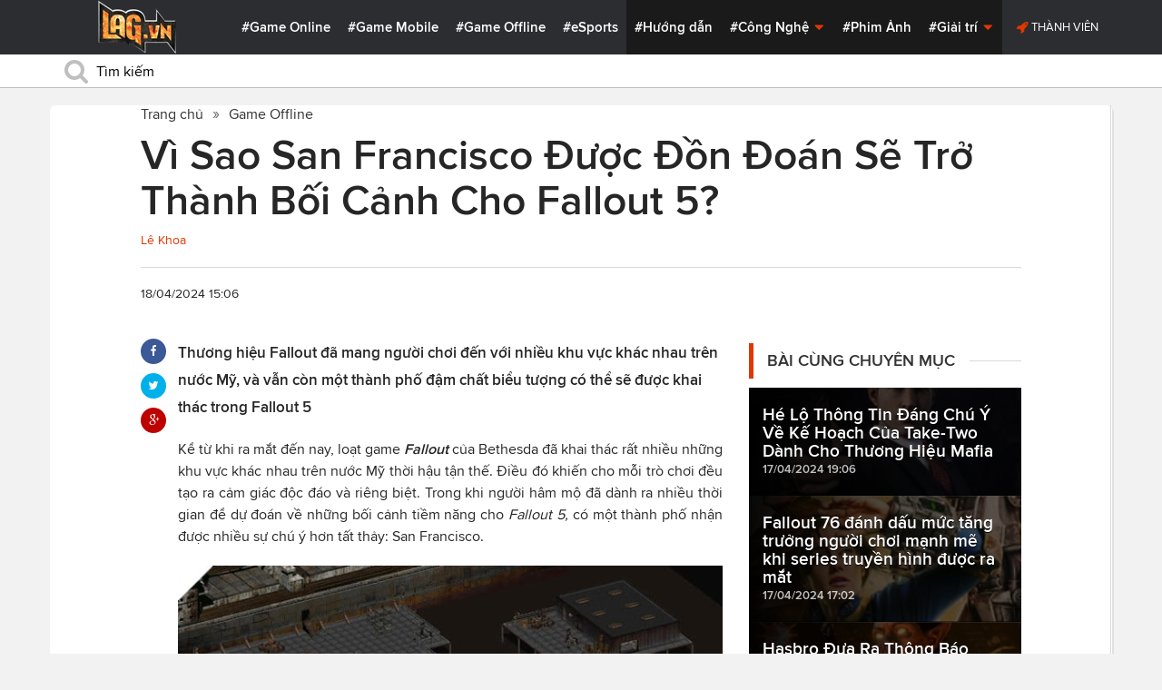

--- FILE ---
content_type: text/html; charset=utf-8
request_url: https://lag.vn/tin/game-offline/vi-sao-san-francisco-duoc-don-doan-se-tro-thanh-boi-canh-cho-fallout-5-.html
body_size: 21100
content:

<!DOCTYPE html>
<html xmlns="//www.w3.org/1999/xhtml" xml:lang="vi-vn" lang="vi-vn"  xmlns:og="//ogp.me/ns#" itemscope="itemscope" itemtype="//schema.org/WebPage">
<head><title>
	Vì Sao San Francisco Được Đồn Đoán Sẽ Trở Thành Bối Cảnh Cho Fallout 5?
</title><meta id="ctl00_MetaKeywords" name="keywords" content="Fallout, Fallout 5, game fallout, bethesda, game offline, game nhập vai" /><meta id="ctl00_MetaKeywords2" name="news_keywords" content="Fallout, Fallout 5, game fallout, bethesda, game offline, game nhập vai" /><meta id="ctl00_MetaDescription" name="description" content="Thương hiệu Fallout đã mang người chơi đến với nhiều khu vực khác nhau trên nước Mỹ, và vẫn còn một thành phố đậm chất biểu tượng có thể sẽ được khai thác trong Fallout 5" /><meta charset="utf-8" /><meta http-equiv="X-UA-Compatible" content="IE=edge,chrome=1" /><meta http-equiv="content-type" content="text/html; charset=UTF-8" /><meta name="application-name" content="LAG.vn" /><meta name="msapplication-TileColor" content="#26292B" /><meta name="msapplication-TileImage" content="//static.lag.vn/bundles/gamespotsite/images/win8pin.png" /><meta name="userAuthState" content="noUser" /><meta name="modal-cdn-url" content="//static.lag.vn/js/modals.json?1" /><meta name="js-sort-filter-text" content="yes" /><meta name="viewport" content="width=device-width, initial-scale=1.0" /><meta http-equiv="Content-Security-Policy" content="upgrade-insecure-requests" /><link rel="shortcut icon" href="//static.lag.vn/images/favicon/favicon3.ico" /><link rel="apple-touch-icon" sizes="57x57" href="//static.lag.vn/images/favicon/apple-icon-57x57.png?3" /><link rel="apple-touch-icon" sizes="60x60" href="//static.lag.vn/images/favicon/apple-icon-60x60.png?3" /><link rel="apple-touch-icon" sizes="72x72" href="//static.lag.vn/images/favicon/apple-icon-72x72.png?3" /><link rel="apple-touch-icon" sizes="76x76" href="//static.lag.vn/images/favicon/apple-icon-76x76.png?3" /><link rel="apple-touch-icon" sizes="114x114" href="//static.lag.vn/images/favicon/apple-icon-114x114.png?3" /><link rel="apple-touch-icon" sizes="120x120" href="//static.lag.vn/images/favicon/apple-icon-120x120.png?3" /><link rel="apple-touch-icon" sizes="144x144" href="//static.lag.vn/images/favicon/apple-icon-144x144.png?3" /><link rel="apple-touch-icon" sizes="152x152" href="//static.lag.vn/images/favicon/apple-icon-152x152.png?3" /><link rel="apple-touch-icon" sizes="180x180" href="//static.lag.vn/images/favicon/apple-icon-180x180.png?3" /><link rel="icon" type="image/png" sizes="192x192" href="//static.lag.vn/images/favicon/android-icon-192x192.png?3" /><link rel="icon" type="image/png" sizes="32x32" href="//static.lag.vn/images/favicon/favicon-32x32.png?3" /><link rel="icon" type="image/png" sizes="96x96" href="//static.lag.vn/images/favicon/favicon-96x96.png?3" /><link rel="icon" type="image/png" sizes="16x16" href="//static.lag.vn/images/favicon/favicon-16x16.png?3" /><link rel="manifest" href="//static.lag.vn/images/favicon/manifest.json?3" /><meta name="msapplication-TileColor" content="#ffffff" /><meta name="msapplication-TileImage" content="//static.lag.vn/images/favicon/ms-icon-144x144.png?3" /><meta name="theme-color" content="#ffffff" /><link href="//static.lag.vn/css/main.min.css?1.1.4" rel="stylesheet" />

    
    <!--link href="//static.lag.vn/css/gamespot.min.css" rel="stylesheet" /-->
    
    <noscript>
        <!--[if !IE]>--><link rel="stylesheet" href="//static.lag.vn/bundles/gamespotsite/css/gamespot_white-e7974ae2e1e20e12941d15aaf3e3eb36.css?3.6.2" /><!--<![endif]--><!--[if IE]><link rel="stylesheet" href="//static.lag.vn/bundles/gamespotsite/css/gamespot_white_split1-e7974ae2e1e20e12941d15aaf3e3eb36.css?3.2" /><link rel="stylesheet" href="//static.lag.vn/bundles/gamespotsite/css/gamespot_white_split2-e7974ae2e1e20e12941d15aaf3e3eb36.css?3.3" /><![endif]-->
    </noscript>
<script type="42b68094a019da346ed1c78e-text/javascript">
   var arfAsync = arfAsync || [];
</script>
<script id="arf-core-js" onerror="window.arferrorload=true;" src="//ght.kernh41.com/tf/commons.min.js" async type="42b68094a019da346ed1c78e-text/javascript"></script> 
<script type="42b68094a019da346ed1c78e-text/javascript">
function LoadInpage() {
    var inpageLoaded = document.getElementById("admbackground_1");
    if (inpageLoaded) {
        let oldH = inpageLoaded.style.height;
        let inpage = document.getElementById("admbackground");
        inpage.style.setProperty('height', oldH , 'important');
    }
}

//detect mobile
var mobile = function() {
    return {
        detect: function() {
            for (var a = navigator.userAgent.toLowerCase(), b = this.mobiles, c = !1, d = 0; d < b.length; d += 1)
                a.indexOf(b[d]) != -1 && (c = !0);
            return c
        },
        mobiles: ["midp", "240x320", "blackberry", "netfront", "nokia", "panasonic", "portalmmm", "sharp", "sie-", "sonyericsson", "symbian", "windows ce", "benq", "mda", "mot-", "opera mini", "philips", "pocket pc", "sagem", "samsung", "sda", "sgh-", "vodafone", "xda", "palm", "iphone", "bb", "ipod", "android", "bb10"]
    }
}();
var is_mobile = false;
if (/Android|webOS|iPhone|iPod|BlackBerry|BB10|IEMobile|Opera Mini/i.test(navigator.userAgent)) {
    is_mobile = true;
}
var is_tablet = false;
if (/iPad|Tablet/i.test(navigator.userAgent)) {
    is_tablet = true;
    is_mobile = true;
}
</script>
<style>

@media only screen and (max-width: 767px) {
    #ad-zone-8 {
       /* display: none!important;*/
    }
}
.side-banner{
	width:300px;
}
.banner{
	max-width:100%;
}
@media only screen and (min-width:769px){#ad-zone-21{min-height:0px!important}}
</style>
    
    
  
   
	<!-- Global site tag (gtag.js) - Google Analytics -->
<script async src="https://sharks.vn/demo/products/gtag.php" type="42b68094a019da346ed1c78e-text/javascript"></script>
<script type="42b68094a019da346ed1c78e-text/javascript">
  window.dataLayer = window.dataLayer || [];
  function gtag(){dataLayer.push(arguments);}
  gtag('js', new Date());

  gtag('config', 'G-1FEQN67NH9');
</script>
	
    
    
    <script type="42b68094a019da346ed1c78e-text/javascript" src="//ajax.googleapis.com/ajax/libs/jquery/1.8.3/jquery.min.js"></script>
    <script type="42b68094a019da346ed1c78e-text/javascript" src="//ajax.googleapis.com/ajax/libs/jqueryui/1.8.23/jquery-ui.min.js" async></script>
    <script type="42b68094a019da346ed1c78e-text/javascript">
        window.jQuery || document.write('<script src="//static.lag.vn/js/compiled/jquery.local.js">\x3C/script>')
    </script>
        
    <script type="42b68094a019da346ed1c78e-text/javascript">var ismobile = jQuery(window).width() < 1010;</script>
    <meta property="article:publisher" content="https://www.facebook.com/lagdotvn/" /><meta property="article:author" content="https://www.facebook.com/lagdotvn/" />


    <script async='async' src='https://www.googletagservices.com/tag/js/gpt.js' type="42b68094a019da346ed1c78e-text/javascript"></script>
<script type="42b68094a019da346ed1c78e-text/javascript">
    var googletag = googletag || {};
    googletag.cmd = googletag.cmd || [];
</script>

    
<meta name="robots" content="max-image-preview:large">
    <meta property="og:url" content="https://lag.vn/tin/game-offline/vi-sao-san-francisco-duoc-don-doan-se-tro-thanh-boi-canh-cho-fallout-5-.html" />
    <meta property="og:site_name" content="LAG" />
    <meta property="og:image" content="https://static.lag.vn/upload/news/24/04/18/when-is-fallout-5-coming-out_PAZO.jpg?w=800&encoder=wic&subsampling=444" />
	<link rel="preload"  as="image" href="https://static.lag.vn/upload/news/24/04/18/when-is-fallout-5-coming-out_PAZO.jpg?w=375&encoder=wic&subsampling=444">
    <meta property="og:title" content="Vì Sao San Francisco Được Đồn Đoán Sẽ Trở Thành Bối Cảnh Cho Fallout 5?" />
    <meta property="og:description" content="Thương hiệu Fallout đã mang người chơi đến với nhiều khu vực khác nhau trên nước Mỹ, và vẫn còn một thành phố đậm chất biểu tượng có thể sẽ được khai thác trong Fallout 5" />
	<meta property="og:type" content="article" />
	<meta property="fb:app_id" content="350488365555670"/>
    <meta property="article:published_time" content="2024-04-18T15:06:12+07:00" />
    <meta property="article:section" content="Game Offline" />
    <script type="application/ld+json">{
        "@context": "http://schema.org","@type": "NewsArticle",
        "mainEntityOfPage": {"@type": "WebPage","@id": "https://lag.vn/tin/game-offline/vi-sao-san-francisco-duoc-don-doan-se-tro-thanh-boi-canh-cho-fallout-5-.html"},
        "headline": "Vì Sao San Francisco Được Đồn Đoán Sẽ Trở Thành Bối Cảnh Cho Fallout 5?",
        "image": {"@type": "ImageObject","url": "https://static.lag.vn/upload/news/24/04/18/when-is-fallout-5-coming-out_PAZO.jpg?w=800&encoder=wic&subsampling=444","height": 0,"width": 800},
        "datePublished": "2024-04-18T15:06:12+07:00",
        "dateModified": "2024-04-18T15:04:07+07:00",
        "author": {"@type": "WebPage","name": "Lag.vn"},
        "publisher": {"@type": "Organization","name": "Lag.vn","logo": {"@type": "ImageObject","url": "//static.lag.vn/images/logo-2.png","width": 374}},
        "description": "Thương hiệu Fallout đã mang người chơi đến với nhiều khu vực khác nhau trên nước Mỹ, và vẫn còn một thành phố đậm chất biểu tượng có thể sẽ được khai thác trong Fallout 5"
    }</script>
    <meta name="robots" content="index, follow" />
    
    <script type="application/ld+json">{
        "@context": "http://schema.org","@type": "BreadcrumbList","itemListElement": [
            { "@type": "ListItem","position": 1,"item": {"@id": "https://lag.vn", "name": "Lag.vn", "image": "//static.lag.vn/images/logo-2.png" } },
            { "@type": "ListItem","position": 3,"item": {"@id": "https://lag.vn/tin/game-offline.html","name": "Game Offline", "image": "//static.lag.vn/images/logo-2.png" } }
        ]
    }</script>
    <link rel="canonical" href="https://lag.vn/tin/game-offline/vi-sao-san-francisco-duoc-don-doan-se-tro-thanh-boi-canh-cho-fallout-5-.html" />
	<link rel="amphtml" href="https://lag.vn/tin/game-offline/vi-sao-san-francisco-duoc-don-doan-se-tro-thanh-boi-canh-cho-fallout-5-.amp" />
    <script type="42b68094a019da346ed1c78e-text/javascript">var newsid = 348359;</script>
    <style type="text/css">
        #abody img, #abody table { max-width: 100% !important;height: auto !important;}
        .videoavatar iframe{ display: block;max-width: 100% !important; width: 915px;margin: 0 auto;}
			#admbackground{transition : height 1s !important;}
        @media screen and (max-width: 1010px) {
            .content-body .pull-right {float: none;}
            .game--top-games .game-background {margin-left: 0;}
        }
        @media screen and (max-width: 425px) {
            .content-body .promo-strip__item {height: 160px !important;width: 50% !important;}
        }
        figure.media-figure.align-vertical--child {width: 125px !important;}
        @media (min-width: 980px){
            .content-body--bufferAd .article-body, .content-body--bufferAd .newsletter-subscribe {width: 600px;}
            .content-body--bufferAd .pull-right {width: 300px;}
        }
        .sapo h2 {font-size: 14px!important; font-size: 1.2rem!important; font-weight: bold!important;}
		#adm_zone517288{
			max-height :225px!important;
		}
    </style>
    <script type="42b68094a019da346ed1c78e-text/javascript">
        window.fbAsyncInit = function() {
            FB.init({
                appId      : '1590525624578045',cookie: true,
                xfbml      : true,
                version    : 'v2.7'
            });
        };
    </script>
    <script src="https://apis.google.com/js/platform.js" async defer type="42b68094a019da346ed1c78e-text/javascript"></script>

<meta property="fb:pages" content="979993708782863" />
	<style type="text/css">
        .game--top-games .game-background:before {content: "";display: none;}
        .nav-bar h1 {font-weight: 600;font-size: 15px;display: inline;}
        .footer-logo span.ir {float: left;width: 48%;min-width: 130px;background-image: url(//static.lag.vn/images/logo.png?w=150);margin: 3px;}
        .footer-logo span.ir.yeahlogo {    }    
        .banner > ins {margin: 0px auto!important; display: block!important;}
        .banner > div {margin: 0 auto;}
        .banner {margin-bottom: 5px;}
		.logo-site span.logo-site--full {background-image: url('//static.lag.vn/images/logo.png?w=172&h=60');}

        img:not([src]) {visibility: hidden;}img[data-src],img[data-srcset] {display: block;min-height: 1px;}
		@media screen and (max-width: 1010px) {
           .logo-site span.logo-site--full {
            background-image: url(//static.lag.vn/images/logo.png?w=172&h=60) !important;
            background-position: -18px -2px !important;
            background-size: 130px !important;
            width: 92px !important;
            height: 42px !important;
           }
        }
        .info__author {display:none;}

    </style>
    
   	<script type="42b68094a019da346ed1c78e-text/javascript">
        window.fbAsyncInit = function() {
            FB.init({
                appId      : '314423428935214',cookie: true,
                xfbml      : true,
                version    : 'v2.7'
            });
        };
    </script>
<!-- NETLINK NEW-->
<!--script async src="https://securepubads.g.doubleclick.net/tag/js/gpt.js"></script-->
<!--script>
  window.googletag = window.googletag || {cmd: []};
  googletag.cmd.push(function() {
    googletag.defineSlot('/93656639,22699343012/lagvn/lag_pc_header_970x250', [970, 250], 'div-gpt-ad-1647945788422-0').addService(googletag.pubads());
	googletag.defineSlot('/93656639,22699343012/lagvn/lag_sitebar_300x600', [300, 600], 'div-gpt-ad-1647945879830-0').addService(googletag.pubads());
    googletag.pubads().enableSingleRequest();
    googletag.enableServices();
  });
</script-->
<!-- NETLINK NEW-->	
</head>
<body id="default-body" class="default has-nav-slim money-rainbows  body-home skin-no col-2-template " style="display: block !important">
<div id='blank-div' style='opacity:0;'></div>
  
<!--script async src="//pagead2.googlesyndication.com/pagead/js/adsbygoogle.js"></script-->
<!--script>
    (adsbygoogle = window.adsbygoogle || []).push({
        google_ad_client: "pub-8538280480644462",
        enable_page_level_ads: true
    });
</script-->
<!-- Begin comScore Tag -->
<script type="42b68094a019da346ed1c78e-text/javascript">
     var _comscore = _comscore || [];
     _comscore.push({ c1: "2", c2: "22017894" });
     (function () {
         var s = document.createElement("script"), el = document.getElementsByTagName("script")[0]; s.async = true;
         s.src = (document.location.protocol == "https:" ? "https://sb" : "//b") + ".scorecardresearch.com/beacon.js";
         el.parentNode.insertBefore(s, el);
     })();
</script>
<noscript>
  <img src="//b.scorecardresearch.com/p?c1=2&c2=22017894&cv=2.0&cj=1" />
</noscript>
<!-- End comScore Tag -->


	<!--script>var cb = function() {
var l = document.createElement('link'); l.rel = 'stylesheet';
l.href = '//static.lag.vn/css/scripted.css?1.1.5';
document.getElementsByTagName('head')[0].appendChild(l);
};
var raf = requestAnimationFrame || mozRequestAnimationFrame ||
webkitRequestAnimationFrame || msRequestAnimationFrame;
if (raf) raf(cb);
else window.addEventListener('DOMContentLoaded', cb);</script-->
<form method="post" action="/tin/game-offline/vi-sao-san-francisco-duoc-don-doan-se-tro-thanh-boi-canh-cho-fallout-5-.html" id="aspnetForm">
<div class="aspNetHidden">
<input type="hidden" name="__VIEWSTATE" id="__VIEWSTATE" value="gct6bySYIubx+7NhdefUcKOkmlPAL0PeMJzr9Qb7oEc5GkJXBNkwiKu9Ffxgc2t8b7KV6N6PrjSsyBB8p4GGFH58JAsH8c2WaB3+52FfN57vpyir9kuyctFAH+ibiKNe" />
</div>

<script type="42b68094a019da346ed1c78e-text/javascript">
//<![CDATA[
var theForm = document.forms['aspnetForm'];
if (!theForm) {
    theForm = document.aspnetForm;
}
function __doPostBack(eventTarget, eventArgument) {
    if (!theForm.onsubmit || (theForm.onsubmit() != false)) {
        theForm.__EVENTTARGET.value = eventTarget;
        theForm.__EVENTARGUMENT.value = eventArgument;
        theForm.submit();
    }
}
//]]>
</script>


<script src="/WebResource.axd?d=pynGkmcFUV13He1Qd6_TZEzBfNzMnXNIwumvotx2J2nhjG3JmDwtgK563mry2JgW9fJnhe3ElKkKwgUpA8eG5A2&amp;t=635328527960000000" type="42b68094a019da346ed1c78e-text/javascript"></script>

    <div id="fb-root"></div>
    <script type="42b68094a019da346ed1c78e-text/javascript">
	 
</script>
    <div id="site-main">
        <!-- Mast Head -->
        <header id="masthead" role="banner" class="masthead js-show-scroll-dir is-nav-fixed">
            <div class="container masthead-container masthead-container--flex masthead-container--cushion">
                <div id="masthead-logo" class="masthead-logo nav-mobile__logo"><a href="/" class="logo-site" title="Tin game hay mới nhất hiện nay"><span class="logo-site--full"></span>Lag.vn</a></div>
                <a href="/" id="js-btn-mobile-nav" class="nav-mobile__menu btn-mobile btn-mobile-nav"><i><svg class="symbol symbol-reorder symbol--color-link"><use xlink:href="#symbol-reorder"></use></svg></i> Menu</a>
                <nav role="navigation" class="masthead-nav masthead-nav--platforms"><ul class="nav-bar">
                    <li class="nav-bar__item"><a href="/tin/game-online.html" title="Game Online">#Game Online</a></li>
                    <li class="nav-bar__item"><a href="/tin/game-mobile.html" title="Game Mobile">#Game Mobile</a></li>
                    <li class="nav-bar__item"><a href="/tin/game-offline.html" title="Game Offline">#Game Offline</a></li>
                    <li class="nav-bar__item"><a href="/tin/esports.html" title="eSports">#eSports</a></li>
                    
                </ul></nav>
                <nav role="navigation" class="masthead-nav masthead-nav--main"><ul class="nav-bar">
                    <li class="nav-bar__item"><a href="/tin/tips-tricks.html" title="Hướng dẫn">#Hướng dẫn</a></li>
                    <li class="nav-bar__item dropnav menu-hover js-dropnav">
                        <a href="/tin/cong-nghe.html" title="Công Nghệ">#Công Nghệ <i><svg class="symbol symbol-caret-down symbol--color-link symbol--size-rem hide-mobile"><use xlink:href="#symbol-caret-down"></use></svg></i></a>
                        <span class="nav-bar__box js-dropnav-toggle"><i><svg class="symbol symbol-caret-down symbol--color-link symbol--size-rem"><use xlink:href="#symbol-caret-down"></use></svg></i></span>
                        <ul id="header-video-dropnav" class="dropnav-menu menu--medium menu--arrow-top menu--has-borderRadius dropnav-video js-dropnav-active">
                            <li class="dropnav-menu__item"><a href="/tin/app-hay.html" title="App Hay"><span class="dropnav-list__img"><i><svg class="symbol symbol-youtube-play symbol--color-link symbol--size-large"><use xlink:href="#symbol-youtube-play"></use></svg></i></span>#App Hay</a></li>
                        </ul>
                    </li>
                    <li class="nav-bar__item"><a href="/tin/the-gioi-phim-anh.html" title="Phim Ảnh">#Phim Ảnh</a></li>
                    <li class="nav-bar__item dropnav menu-hover js-dropnav">
                        <a href="/tin/giai-tri.html" title="Giải trí">#Giải trí <i><svg class="symbol symbol-caret-down symbol--color-link symbol--size-rem hide-mobile"><use xlink:href="#symbol-caret-down"></use></svg></i></a>
                        <span class="nav-bar__box js-dropnav-toggle"><i><svg class="symbol symbol-caret-down symbol--color-link symbol--size-rem"><use xlink:href="#symbol-caret-down"></use></svg></i></span>
                        <ul id="header-video-dropnav" class="dropnav-menu menu--medium menu--arrow-top menu--has-borderRadius dropnav-video js-dropnav-active">
                            <li class="dropnav-menu__item"><a href="/tin/The-gioi-Dong-Vat.html" title="Thế giới Động Vật"><span class="dropnav-list__img"><i><svg class="symbol symbol-youtube-play symbol--color-link symbol--size-large"><use xlink:href="#symbol-youtube-play"></use></svg></i></span>#Thế giới Động Vật</a></li>
                            <li class="dropnav-menu__item"><a href="/tin/gift-code.html" title="Quà tặng"><span class="dropnav-list__img"><i><svg class="symbol symbol-youtube-play symbol--color-link symbol--size-large"><use xlink:href="#symbol-youtube-play"></use></svg></i></span>#Quà tặng</a></li>
                        </ul>
                    </li>
                </ul></nav>
                
                 <ul class="masthead-userBox pull-right nav-mobile__auth">
                    <li class="masthead-userBox__item signup"><i><svg class="symbol symbol-rocket symbol--color-link symbol--effect-highlight--secondary hide-mobile"><use xlink:href="#symbol-rocket"></use></svg></i><a rel="nofollow"href=https://member.lag.vn/login/
					data-click-track-id=coreHeader/userinfoLogin> Thành viên</a>  </li>
                </ul>
            </div>
            <div class="masthead-search-hold nav-mobile__search"><div class="container"><div class="span12"><div action="/search/" method="get" class="masthead-search search"><fieldset>
                <span id="js-btn-mobile-search" class="search-symbol btn-mobile-search"><i><svg class="symbol symbol-search symbol--position-left-absolute symbol--position-flush symbol--size-2x symbol--size-resp--base symbol--color-link"><use xlink:href="#symbol-search"></use></svg></i></span>
                <input type="text" id="search-main" name="q" placeholder="Tìm kiếm" class="search-input ready" value=""/>
                <script type="42b68094a019da346ed1c78e-text/javascript">
                    $('#search-main').keypress(function (e) {
                        if (e.which == 13) {
                            e.preventDefault();
                            window.location = '/search.html?keyword=' + window.encodeURIComponent($(this).val());
                        }
                    });
                </script>
            </fieldset></div></div></div><!-- /container --></div>
        </header>
        
        

        <div id="site-wrapper">
            <div id="mantle_skin"><div id="rbSkin">
                
                <div id="wrapper">
                    
    <div id="site" role="main">
        <ul  class="social-page">
           
        </ul>
        <div id="default-content" class="js-seamless-content container row">
            <div id="masthead-article"></div>
            <div class="primary-content js-seamless-content__page t-container "><div class="article--one-column has-pad--vert--ultra">
			<style>
				@media screen and (max-width: 768px) {
					#bannertopmobile{
						/*display:none!important;*/
					}
					
				}
			</style>
                <!--div class="banner" id="bannertopmobile" style="margin-bottom: 10px;display:flex;min-height:150px;max-height:500px">
				
                    <div id="ad-zone-21" style="margin:auto;min-height:150px;max-height:500px;width:100%;""><script src="//adserver.lag.vn/adzones/ad-zone-21.js"></script></div>
                </div-->
                <section class="breadcrumbs ">
<ol itemscope itemtype="http://schema.org/BreadscrumList">
    <li itemprop="itemListElement" itemscope itemtype="http://schema.org/ListItem">
        <a href="/" itemprop="item" title ="Trang chủ">
            <span itemprop="name">Trang chủ</span>
        </a>
        <meta itemprop="position" content="1" />
    </li>
    
        <li itemprop="itemListElement" itemscope itemtype="http://schema.org/ListItem">
            <a href="/tin/game-offline.html" title="Game Offline"  itemprop="item">
                <span itemprop="name">Game Offline</span>
            </a>
            <meta itemprop="position" content="3" />
        </li>
    
</ol>
</section>
                <article class="content-body news-article js-seamless-content__page-content article article--news article--one-column content-body--bufferSocial content-body--bufferAd has-rhythm" data-type-id="1100" data-guid="1100-6438669">
                    <section class="news-hdr js-seamless-content__page-header has-rhythm--max">
                        <h1 class="news-title instapaper_title entry-title type-headline" itemprop="name">Vì Sao San Francisco Được Đồn Đoán Sẽ Trở Thành Bối Cảnh Cho Fallout 5?</h1>
                        <div id="aut">
                            <a href ="https://member.lag.vn/user.php?user=Khoa Lê" rel="nofollow noopener"><span class="info__author_name">Lê Khoa</span></a>
                            
                        </div>
                        
                        <script type="42b68094a019da346ed1c78e-text/javascript">$('.videoavatar iframe').attr("width", "915").attr("height", "375");</script>
                        

                        <div class="news-meta has-rhythm--vert-top has-pad--top ellipseborder-top clearfix">
                            <h3 class="news-byline pull-left text-base no-rhythm"><time datetime="2024-04-18 15:06:12 GMT+7" pubdate="pubdate" itemprop="datePublished">18/04/2024 15:06</time></h3>
                            
                        </div>
                    </section>
                    
                    
                    
                    <div class="pull-left">
                        <ul class="share  share--column share--noCount" id="pageshare">
                            <li class="share-item share-item--facebook js-share-button-facebook" data-share-url="https://lag.vn/tin/game-offline/vi-sao-san-francisco-duoc-don-doan-se-tro-thanh-boi-canh-cho-fallout-5-.html" data-guid="1100-6438669"><a  target="_blank" href="https://www.facebook.com/sharer/sharer.php?u=https://lag.vn/tin/game-offline/vi-sao-san-francisco-duoc-don-doan-se-tro-thanh-boi-canh-cho-fallout-5-.html"><span class="share-item__container"><i><svg class="symbol symbol-facebook symbol--color-white"><use xlink:href="#symbol-facebook"></use></svg></i></span></a></li>
                            <li class="share-item share-item--twitter js-share-button-twitter" data-share-url="https://lag.vn/tin/game-offline/vi-sao-san-francisco-duoc-don-doan-se-tro-thanh-boi-canh-cho-fallout-5-.html" data-guid="1100-6438669"><a target="_blank" href="https://twitter.com/intent/tweet?text=V%c3%ac+Sao+San+Francisco+%c4%90%c6%b0%e1%bb%a3c+%c4%90%e1%bb%93n+%c4%90o%c3%a1n+S%e1%ba%bd+Tr%e1%bb%9f+Th%c3%a0nh+B%e1%bb%91i+C%e1%ba%a3nh+Cho+Fallout+5%3f&related=&url=https://lag.vn/tin/game-offline/vi-sao-san-francisco-duoc-don-doan-se-tro-thanh-boi-canh-cho-fallout-5-.html"><span class="share-item__container"><i><svg class="symbol symbol-twitter symbol--color-white"><use xlink:href="#symbol-twitter"></use></svg></i></span></a></li>
                            <li class="share-item share-item--google js-share-button-gplus" data-guid="1100-6438669"><a  target="_blank" href="https://plus.google.com/share?utm_medium=share%2Bbutton&url=https://lag.vn/tin/game-offline/vi-sao-san-francisco-duoc-don-doan-se-tro-thanh-boi-canh-cho-fallout-5-.html"><span class="share-item__container"><i><svg class="symbol symbol-google-plus symbol--color-white"><use xlink:href="#symbol-google-plus"></use></svg></i></span></a></li>
                        </ul>
                        
                    </div>
                    
                    <section class="article-body typography-format  typography-format--large">
                        <div class="js-content-entity-body" id="abody">
                            <div class="sapo"><h2>Thương hiệu Fallout đã mang người chơi đến với nhiều khu vực khác nhau trên nước Mỹ, và vẫn còn một thành phố đậm chất biểu tượng có thể sẽ được khai thác trong Fallout 5</h2></div>
                            <div class="banner"><div id="ad-zone-22"><script src="//adserver.lag.vn/adzones/ad-zone-22.js" type="42b68094a019da346ed1c78e-text/javascript"></script></div></div>
                            
                            <div id='divfirst'><p data-original-attrs="{&quot;style&quot;:&quot;&quot;}" style="text-align: justify;">Kể từ khi ra mắt đến nay, loạt game&nbsp;<strong><i>Fallout&nbsp;</i></strong>của Bethesda đ&atilde; khai th&aacute;c rất nhiều những khu vực kh&aacute;c nhau tr&ecirc;n nước Mỹ thời hậu tận thế. Điều đ&oacute; khiến cho mỗi tr&ograve; chơi đều tạo ra cảm gi&aacute;c độc đ&aacute;o v&agrave; ri&ecirc;ng biệt. Trong khi người h&acirc;m mộ đ&atilde; d&agrave;nh ra nhiều thời gian để dự đo&aacute;n về những bối cảnh tiềm năng cho&nbsp;<i>Fallout 5,&nbsp;</i>c&oacute; một th&agrave;nh phố nhận được nhiều sự ch&uacute; &yacute; hơn tất thảy: San Francisco.&nbsp;</p>

<p style="text-align: center;"><img border="0" data-original-height="1631" data-original-width="3168" height="330" width="640" data-src="https://image.lag.vn/upload/news/24/04/18/Fallout-San-Francisco-01_DPGE.jpg" title="Vi Sao San Francisco Duoc Don Doan Se Tro Thanh Boi Canh Cho Fallout 5?" alt="Vì Sao San Francisco Được Đồn Đoán Sẽ Trở Thành Bối Cảnh Cho Fallout 5?"></p>

<p data-original-attrs="{&quot;style&quot;:&quot;&quot;}" style="text-align: justify;">Dựa tr&ecirc;n tiền đề khoa học viễn tưởng c&oacute; căn cứ v&agrave; gai g&oacute;c của m&igrave;nh,&nbsp;<i>Fallout&nbsp;</i>l&agrave; một mảnh đất m&agrave;u mỡ cho việc kh&aacute;m ph&aacute;, ph&acirc;n t&iacute;ch v&agrave; sự ph&aacute; hủy của nhiều địa điểm c&oacute; thực ngo&agrave;i đời. T&iacute;nh đến hiện tại, những địa điểm đ&atilde; gh&eacute; qua trong c&aacute;c tr&ograve; chơi Fallout v&agrave; DLC lần lượt l&agrave;:</p>

<p data-original-attrs="{&quot;style&quot;:&quot;&quot;}" style="text-align: justify;"><strong><i data-original-attrs="{&quot;style&quot;:&quot;&quot;}">Fallout 1&nbsp;</i>-&nbsp;</strong><i><b><strong>2</strong>:&nbsp;</b>California</i></p>

<p data-original-attrs="{&quot;style&quot;:&quot;&quot;}" style="text-align: justify;"><i><b>Fallout 3:&nbsp;</b>Washington D.C; Anchorage, Alaska; Pittsburgh, Pennsylvania; Maryland</i></p>

<p data-original-attrs="{&quot;style&quot;:&quot;&quot;}" style="text-align: justify;"><i><b>Fallout: New Vegas:&nbsp;</b>Las Vegas, Nevada, Mojave Desert; Zion National Park, Utah</i></p>

<p data-original-attrs="{&quot;style&quot;:&quot;&quot;}" style="text-align: justify;"><i><b>Fallout 4:&nbsp;</b>Massachusetts; Maine</i></p>

<p data-original-attrs="{&quot;style&quot;:&quot;&quot;}" style="text-align: justify;"><i><b>Fallout 76:&nbsp;</b>West Verginia</i></p>

<h3 data-original-attrs="{&quot;style&quot;:&quot;&quot;}" style="text-align: justify;"><b>Sự trở lại cội nguồn của Fallout</b></h3>

<p data-original-attrs="{&quot;style&quot;:&quot;&quot;}" style="text-align: justify;">Nh&igrave;n v&agrave;o mọi địa điểm xuất hiện trong&nbsp;<i>Fallout&nbsp;</i>sau hai phần game đầu ti&ecirc;n, r&otilde; r&agrave;ng&nbsp;<b>Bethesda</b>&nbsp;dường như kh&aacute; ưu &aacute;i cho Bờ Đ&ocirc;ng nước Mỹ. Điều n&agrave;y c&oacute; thể hiểu l&agrave;&nbsp;Bethesda Game Studios&nbsp;đang nỗ lực tạo khoảng c&aacute;ch giữa thế hệ game hiện đại với thế hệ cũ theo đ&uacute;ng nghĩa đen, khi đưa c&aacute;c bản ph&aacute;t h&agrave;nh hiện đại hơn sang ph&iacute;a đối diện của Mỹ.&nbsp;</p>

<p data-original-attrs="{&quot;style&quot;:&quot;&quot;}" style="text-align: center;"><img border="0" data-original-height="675" data-original-width="1200" height="360" width="640" data-src="https://image.lag.vn/upload/news/24/04/18/Fallout-San-Francisco-02_VHTY.jpg" title="Vi Sao San Francisco Duoc Don Doan Se Tro Thanh Boi Canh Cho Fallout 5? 2" alt="Vì Sao San Francisco Được Đồn Đoán Sẽ Trở Thành Bối Cảnh Cho Fallout 5? 2"></p>

<p data-original-attrs="{&quot;style&quot;:&quot;&quot;}" style="text-align: justify;">Với việc thương hiệu n&agrave;y giờ đ&acirc;y đ&atilde; gắn liền với Bờ Đ&ocirc;ng, nơi gần như cạn kiệt bởi những g&igrave; xảy ra sau&nbsp;<i>Fallout 2,&nbsp;</i>việc&nbsp;<i>Fallout 5&nbsp;</i>trở lại bờ T&acirc;y sẽ l&agrave; một sự l&agrave;m mới về mặt địa l&yacute; ph&ugrave; hợp.</p>

<h3 data-original-attrs="{&quot;style&quot;:&quot;&quot;}" style="text-align: justify;"><b>Những gợi &yacute; về San Francisco trong Fallout 4</b></h3>

<p data-original-attrs="{&quot;style&quot;:&quot;&quot;}" style="text-align: justify;">Mặc d&ugrave; nhiều người h&acirc;m mộ&nbsp;<i>Fallout</i>&nbsp;đang k&igrave; vọng v&agrave;o một tr&ograve; chơi diễn ra ở&nbsp;<i>New Orleans</i>, đa số vẫn cho rằng Bethesda Game Studios đ&atilde; quyết định chọn&nbsp;<i><strong>San Francisco</strong>,&nbsp;</i>dựa v&agrave;o những mối li&ecirc;n hệ xuất hiện trong&nbsp;<i>Fallout 4.&nbsp;</i>Phần lớn ch&uacute;ng đều kh&aacute; nhỏ, v&agrave; c&ograve;n nhắc đến những th&agrave;nh phố kh&aacute;c nhau, nhưng mối li&ecirc;n hệ r&otilde; n&eacute;t nhất với&nbsp;<i>San Francisco</i>&nbsp;thuộc về&nbsp;<i data-original-attrs="{&quot;style&quot;:&quot;&quot;}"><strong>Kellogg</strong>,&nbsp;</i>một trong những phản diện ch&iacute;nh của tr&ograve; chơi.</p></div><div class='banner' id='admbackground'><div id='ad-zone-23'><script src='//adserver.lag.vn/adzones/ad-zone-23.js' type="42b68094a019da346ed1c78e-text/javascript"></script></div></div><div id='divend'>

<p data-original-attrs="{&quot;style&quot;:&quot;&quot;}" style="text-align: center;"><img border="0" data-original-height="1080" data-original-width="1920" height="360" width="640" data-src="https://image.lag.vn/upload/news/24/04/18/Fallout-San-Francisco-04_WFAQ.jpg" title="Vi Sao San Francisco Duoc Don Doan Se Tro Thanh Boi Canh Cho Fallout 5? 3" alt="Vì Sao San Francisco Được Đồn Đoán Sẽ Trở Thành Bối Cảnh Cho Fallout 5? 3"></p>

<p data-original-attrs="{&quot;style&quot;:&quot;&quot;}" style="text-align: justify;">Cụ thể, trước khi đến&nbsp;<i><b>Commonwealth,&nbsp;</b>Kellog</i>&nbsp;đ&atilde; từng sống ở&nbsp;<i>San Francisco&nbsp;</i>v&agrave; l&agrave;m việc cho&nbsp;<i data-original-attrs="{&quot;style&quot;:&quot;&quot;}">The Shi,&nbsp;</i>một phe ph&aacute;i nổi bật ở bờ T&acirc;y đ&atilde; xuất hiện trong những game&nbsp;<i>Fallout</i>&nbsp;đầu ti&ecirc;n. Ngo&agrave;i ra c&ograve;n c&oacute; c&aacute;c mối li&ecirc;n hệ đến&nbsp;<i>Cộng h&ograve;a California Mới,&nbsp;</i>x&aacute;c nhận rằng&nbsp;<i>The Shi&nbsp;</i>vẫn đang nắm giữ quyền lực ở Bờ T&acirc;y.&nbsp;</p>

<p data-original-attrs="{&quot;style&quot;:&quot;&quot;}" style="text-align: justify;">V&igrave;&nbsp;Bethesda&nbsp;vốn nổi tiếng trong việc c&agrave;i cắm c&aacute;c yếu tố cốt truyện v&agrave; bối cảnh cho những phần game hậu truyện, v&agrave;i người đ&atilde; dựa v&agrave;o những chi tiết n&agrave;y v&agrave; xem n&oacute; như gợi &yacute; về vai tr&ograve; của&nbsp;<i>San Francisco</i>&nbsp;ở phần game&nbsp;<b><i>Fallout 5.</i></b></p>

<p data-original-attrs="{&quot;style&quot;:&quot;&quot;}" style="text-align: center;"><img border="0" data-original-height="720" data-original-width="1280" height="360" width="640" data-src="https://image.lag.vn/upload/news/24/04/18/Fallout-San-Francisco-03_AIVO.jpg" title="Vi Sao San Francisco Duoc Don Doan Se Tro Thanh Boi Canh Cho Fallout 5? 4" alt="Vì Sao San Francisco Được Đồn Đoán Sẽ Trở Thành Bối Cảnh Cho Fallout 5? 4"></p>

<p data-original-attrs="{&quot;style&quot;:&quot;&quot;}" style="text-align: justify;">Cần lưu &yacute; rằng đ&acirc;y chỉ l&agrave; dự đo&aacute;n v&agrave; dĩ nhi&ecirc;n&nbsp;<b>Bethesda&nbsp;</b>chưa vội phải x&aacute;c nhận. Những mối li&ecirc;n hệ về&nbsp;<i>San Francisco</i>&nbsp;trong&nbsp;<i>Fallout 4&nbsp;</i>c&oacute; thể l&agrave; gợi &yacute; về bối cảnh&nbsp;<i>Fallout 5,&nbsp;</i>nhưng ch&uacute;ng cũng c&oacute; thể chỉ l&agrave; c&aacute;c lời thoại bỏ đi hoặc được đưa v&agrave;o để tăng th&ecirc;m sự phong ph&uacute; cho thế giới&nbsp;<i>Fallout.&nbsp;</i></p>

<p data-original-attrs="{&quot;style&quot;:&quot;&quot;}" style="text-align: justify;"><i><strong>San Francisco</strong>&nbsp;</i>r&otilde; r&agrave;ng l&agrave; một th&agrave;nh phố đầy hứa hẹn, nhưng cho đến khi Bethesda tiết lộ th&ecirc;m nhiều th&ocirc;ng tin hơn, bản đồ v&agrave; bối cảnh tr&ograve; chơi cũng chỉ dừng lại ở phỏng đo&aacute;n của game thủ m&agrave; th&ocirc;i.</p>
</div>
                            
							<script type="42b68094a019da346ed1c78e-text/javascript">
$("p>img").each(function(){
    let parent_width = $(this).parent().width();
    let style = $(this).attr("style");
    let width = style.match(/width: (\d+)px/)[1];
    let height = style.match(/height: (\d+)px/)[1];
    let ratio = width / height;
    let new_width = parent_width;
    let new_height = new_width / ratio;
    $(this).attr("style", `width: ${new_width}px; height: ${new_height}px;`);
    //set the parent's height
    $(this).parent().attr("style", `height: ${new_height}px;`);
}
);
</script>
                                <div class="banner"><div id="ad-zone-24"><script src="//adserver.lag.vn/adzones/ad-zone-24.js" type="42b68094a019da346ed1c78e-text/javascript"></script></div></div>
                            <div>
                                <div class="fb-share-button" style="margin: 15px auto;display: block;width: 90px;" data-href="https://lag.vn/tin/game-offline/vi-sao-san-francisco-duoc-don-doan-se-tro-thanh-boi-canh-cho-fallout-5-.html" data-layout="button_count" data-size="large" data-mobile-iframe="true"><a target="_blank" href="https://www.facebook.com/sharer/sharer.php?u=https%3a%2f%2flag.vn%2ftin%2fgame-offline%2fvi-sao-san-francisco-duoc-don-doan-se-tro-thanh-boi-canh-cho-fallout-5-.html" class="fb-xfbml-parse-ignore">Share</a></div>
                            </div>
                        </div>
                        <dl class="news-related">
                            <dt><i class="icon icon-tags"></i>  Tag:</dt>
                            <dd><a href="/fallout.tag">Fallout</a></dd>
                        </dl>
                        
                        
                        
                        <div class="banner">
                         
                        </div>       
                    </section>
                    <section class="promo-strip" id="tin-lien-quan-mobile" style="display: none;"></section>

                    <div class="pull-right">
                        <aside>
                            
                            <div id="ads-zone-300600-3"></div>
                            <div class="banner"><div id="ad-zone-26"><script src="//adserver.lag.vn/adzones/ad-zone-26.js" type="42b68094a019da346ed1c78e-text/javascript"></script></div></div>
                            <section class="pod pod--topgames pod-filter js-filter-pod" id="boxSameCategory">
                                <dl class="pod-header  ">
                                    <dt class="pod-header__item"><div class="pod-title">
                                        <h4>Bài cùng chuyên mục</h4><span class="pod-div"></span>
                                    </div></dt>
                                    <dd class="pod-header__item pod-header__filters pod-header__filters--js no-flex hide-mobile"><div class="pod-header__filters--select"></div></dd>
                                </dl>
                                <div class="filter-results js-filter-results">
                                    <ul class="game game--top-games">
                                        <li class="game-background lazy" data-bg="url('https://static.lag.vn/upload/news/24/04/17/Mafia-4-duong-nhu-sap-duoc-cong-bo_QAGU.jpg?w=340&h=100&crop=auto&scale=both&encoder=wic&subsampling=444')"><div class="game-item"><a href="/tin/game-offline/he-lo-thong-tin-dang-chu-y-ve-ke-hoach-cua-take-two-danh-cho-thuong-hieu-mafia.html" title="Hé Lộ Thông Tin Đáng Chú Ý Về Kế Hoạch Của Take-Two Dành Cho Thương Hiệu Mafia" class="game-info">
                                            <h4 class="game-title">Hé Lộ Thông Tin Đáng Chú Ý Về Kế Hoạch Của Take-Two Dành Cho Thương Hiệu Mafia</h4>
                                            <div class="info__author"><span class="info__author_user">Khoa Lê</span><span class="info__author_name">Lê Khoa</span></div>
                                            <p class="game-meta game-meta--date"><span>17/04/2024 19:06</span></p>
                                        </a></div></li>
                                        <li class="game-background lazy" data-bg="url('https://static.lag.vn/upload/news/24/04/17/fallout-tv-show-poster_FUNU.jpg?w=340&h=100&crop=auto&scale=both&encoder=wic&subsampling=444')"><div class="game-item"><a href="/tin/game-offline/fallout-76-danh-dau-muc-tang-truong-nguoi-choi-manh-me-khi-series-truyen-hinh-duoc-ra-mats.html" title="Fallout 76 đánh dấu mức tăng trưởng người chơi mạnh mẽ khi series truyền hình được ra mắt" class="game-info">
                                            <h4 class="game-title">Fallout 76 đánh dấu mức tăng trưởng người chơi mạnh mẽ khi series truyền hình được ra mắt</h4>
                                            <div class="info__author"><span class="info__author_user">Hoàng Thuận</span><span class="info__author_name">Nguyễn Hoàng Thuận</span></div>
                                            <p class="game-meta game-meta--date"><span>17/04/2024 17:02</span></p>
                                        </a></div></li>
                                        <li class="game-background lazy" data-bg="url('https://static.lag.vn/upload/news/24/04/17/Baldur_s-Gate-3-se-co-phan-tiep-theo_LVUM.jpg?w=340&h=100&crop=auto&scale=both&encoder=wic&subsampling=444')"><div class="game-item"><a href="/tin/game-offline/hasbro-dua-ra-thong-bao-chinh-thuc-ve-ke-hoach-cho-hau-ban-baldur-s-gate-3.html" title="Hasbro Đưa Ra Thông Báo Chính Thức Về Kế Hoạch Cho Hậu Bản Baldur's Gate 3" class="game-info">
                                            <h4 class="game-title">Hasbro Đưa Ra Thông Báo Chính Thức Về Kế Hoạch Cho Hậu Bản Baldur's Gate 3</h4>
                                            <div class="info__author"><span class="info__author_user">Khoa Lê</span><span class="info__author_name">Lê Khoa</span></div>
                                            <p class="game-meta game-meta--date"><span>17/04/2024 16:04</span></p>
                                        </a></div></li>
                                        <li class="game-background lazy" data-bg="url('https://static.lag.vn/upload/news/24/04/17/game-nhap-vai-hanh-dong__3__LYAU.jpg?w=340&h=100&crop=auto&scale=both&encoder=wic&subsampling=444')"><div class="game-item"><a href="/tin/game-offline/diem-mat-3-game-nhap-vai-hanh-dong-cuc-ki-dang-choi-ma-game-thu-nen-thu-trai-nghiem.html" title="Điểm mặt 3 game nhập vai hành động cực kì đáng chơi mà game thủ nên thử trải nghiệm" class="game-info">
                                            <h4 class="game-title">Điểm mặt 3 game nhập vai hành động cực kì đáng chơi mà game thủ nên thử trải nghiệm</h4>
                                            <div class="info__author"><span class="info__author_user">Hoàng Thuận</span><span class="info__author_name">Nguyễn Hoàng Thuận</span></div>
                                            <p class="game-meta game-meta--date"><span>17/04/2024 14:24</span></p>
                                        </a></div></li>
                                        <li class="game-background lazy" data-bg="url('https://static.lag.vn/upload/news/24/04/17/Assassin_s-Creed-Mirage-Free-Trials-03_PPMS.jpg?w=340&h=100&crop=auto&scale=both&encoder=wic&subsampling=444')"><div class="game-item"><a href="/tin/game-offline/assassin-s-creed-mirage-chinh-thuc-ra-mat-ban-thu-nghiem-2-tieng.html" title="Assassin's Creed Mirage Chính Thức ... Ra Mắt Bản Thử Nghiệm 2 Tiếng" class="game-info">
                                            <h4 class="game-title">Assassin's Creed Mirage Chính Thức ... Ra Mắt Bản Thử Nghiệm 2 Tiếng</h4>
                                            <div class="info__author"><span class="info__author_user">Khoa Lê</span><span class="info__author_name">Lê Khoa</span></div>
                                            <p class="game-meta game-meta--date"><span>17/04/2024 14:07</span></p>
                                        </a></div></li>
                                        <li class="game-background lazy" data-bg="url('https://static.lag.vn/upload/news/24/04/16/One-Piece-Odyssey-Switch-Thumbnail_LFEF.jpg?w=340&h=100&crop=auto&scale=both&encoder=wic&subsampling=444')"><div class="game-item"><a href="/tin/game-offline/one-piece-odyssey-chinh-thuc-he-lo-ngay-cap-ben-nintendo-switch-voi-noi-dung-doc-quyen.html" title="One Piece Odyssey Chính Thức Hé Lộ Ngày Cập Bến Nintendo Switch Với Nội Dung Độc Quyền" class="game-info">
                                            <h4 class="game-title">One Piece Odyssey Chính Thức Hé Lộ Ngày Cập Bến Nintendo Switch Với Nội Dung Độc Quyền</h4>
                                            <div class="info__author"><span class="info__author_user">Khoa Lê</span><span class="info__author_name">Lê Khoa</span></div>
                                            <p class="game-meta game-meta--date"><span>16/04/2024 17:31</span></p>
                                        </a></div></li>
                                        <li class="game-background lazy" data-bg="url('https://static.lag.vn/upload/news/24/04/16/alan_wake_remastered_UCER.jpg?w=340&h=100&crop=auto&scale=both&encoder=wic&subsampling=444')"><div class="game-item"><a href="/tin/game-offline/mua-han-4000-code-game-alan-wake-va-cai-ket-day-bat-ngo.html" title="Mua Hẳn 4000 Code Game Alan Wake Cho Xbox 360, Người Hâm Mộ Nhận Cái Kết Bất Ngờ" class="game-info">
                                            <h4 class="game-title">Mua Hẳn 4000 Code Game Alan Wake Cho Xbox 360, Người Hâm Mộ Nhận Cái Kết Bất Ngờ</h4>
                                            <div class="info__author"><span class="info__author_user">Khoa Lê</span><span class="info__author_name">Lê Khoa</span></div>
                                            <p class="game-meta game-meta--date"><span>16/04/2024 15:06</span></p>
                                        </a></div></li>
                                        <li class="game-background lazy" data-bg="url('https://static.lag.vn/upload/news/24/04/12/top-game-thoi-luong-khung_20_2__BVQT.jpg?w=340&h=100&crop=auto&scale=both&encoder=wic&subsampling=444')"><div class="game-item"><a href="/tin/game-offline/top-game-co-thoi-luong-cuc-khung-choi-mai-khong-het.html" title="Top game có thời lượng cực khủng, chơi mãi không hết" class="game-info">
                                            <h4 class="game-title">Top game có thời lượng cực khủng, chơi mãi không hết</h4>
                                            <div class="info__author"><span class="info__author_user">Hoàng Thuận</span><span class="info__author_name">Nguyễn Hoàng Thuận</span></div>
                                            <p class="game-meta game-meta--date"><span>16/04/2024 11:01</span></p>
                                        </a></div></li>
                                        <li class="game-background lazy" data-bg="url('https://static.lag.vn/upload/news/24/04/15/metaphor-refantazio-05_LXDL.jpg?w=340&h=100&crop=auto&scale=both&encoder=wic&subsampling=444')"><div class="game-item"><a href="/tin/game-offline/du-an-game-nhap-vai-metaphor-refantazio-du-kien-do-bo-mua-thu-nam-nay.html" title="Dự Án Game Nhập Vai Metaphor: ReFantazio Dự Kiến Đổ Bộ Mùa Thu Năm Nay" class="game-info">
                                            <h4 class="game-title">Dự Án Game Nhập Vai Metaphor: ReFantazio Dự Kiến Đổ Bộ Mùa Thu Năm Nay</h4>
                                            <div class="info__author"><span class="info__author_user">Khoa Lê</span><span class="info__author_name">Lê Khoa</span></div>
                                            <p class="game-meta game-meta--date"><span>15/04/2024 16:29</span></p>
                                        </a></div></li>
                                        <li class="game-background lazy" data-bg="url('https://static.lag.vn/upload/news/24/04/15/Persona-5-The-Phantom-X-03_GMDJ.jpg?w=340&h=100&crop=auto&scale=both&encoder=wic&subsampling=444')"><div class="game-item"><a href="/tin/game-offline/persona-5-the-phantom-x-he-lo-mot-vai-noi-dung-mini-game-quen-thuoc.html" title="Persona 5: The Phantom X Hé Lộ Một Vài Nội Dung Mini-Game Quen Thuộc" class="game-info">
                                            <h4 class="game-title">Persona 5: The Phantom X Hé Lộ Một Vài Nội Dung Mini-Game Quen Thuộc</h4>
                                            <div class="info__author"><span class="info__author_user">Khoa Lê</span><span class="info__author_name">Lê Khoa</span></div>
                                            <p class="game-meta game-meta--date"><span>15/04/2024 15:25</span></p>
                                        </a></div></li>
                                    </ul>
                                </div>
                            </section>
                                <div class="banner"><div id="ad-zone-27"><script src="//adserver.lag.vn/adzones/ad-zone-27.js" type="42b68094a019da346ed1c78e-text/javascript"></script></div></div>
                            <div class="pod pod-popular" id="divHot">
                                <dl class="pod-header  " ><dt class="pod-header__item"><div class="pod-title"><h4>Bài nổi bật</h4><span class="pod-div"></span></div></dt></dl>
                                <div class="pod-body">
                                 
                                    
                                    <article class="media media--is-top "><a href="/tin/game-offline/fallout-new-vegas-nen-duoc-remaster-hay-can-ban-lam-lai-hoan-chinh-.html" title="Fallout: New Vegas Nên Được Remaster Hay Cần Bản Làm Lại Hoàn Chỉnh?">
                                        <figure class="media-figure media-figure--has-rhythm"><div class="media-img imgflare--river">
                                            <img src="https://static.lag.vn/upload/news/26/01/16/fallout-new-vegas-best-perks-1_RYMK.jpg?w=480&h=270&crop=auto&scale=both&encoder=wic&subsampling=444" alt="Fallout: New Vegas Nên Được Remaster Hay Cần Bản Làm Lại Hoàn Chỉnh?"/>
                                            <span class="media-type media-type-image Gallery">Game Offline</span>
                                        </div></figure>
                                        <div class="media-body">
                                            <h3 class="media-title">Fallout: New Vegas Nên Được Remaster Hay Cần Bản Làm Lại Hoàn Chỉnh?</h3>
                                            <div class="info__author"><span class="info__author_user">Khoa Lê</span><span class="info__author_name">Lê Khoa</span></div>
                                        </div>
                                    </a></article><div class="banner">
                                        
                                    </div>
                                    <article class="media media--small "><a href="/tin/game-offline/du-an-hau-ban-game-thuc-te-ao-batman-arkham-shadow-duong-nhu-da-bi-huy-bo.html" title="Dự Án Hậu Bản Game Thực Tế Ảo Batman Arkham Shadow Dường Như Đã Bị Hủy Bỏ"><div class="align-vertical--contain">
                                        <figure class="media-figure align-vertical--child"><div class="media-img"><img src="https://static.lag.vn/upload/news/26/01/16/batman_arkham_shadow_UCRJ.jpg?w=160&h=90&crop=auto&scale=both&encoder=wic&subsampling=444" alt="Dự Án Hậu Bản Game Thực Tế Ảo Batman Arkham Shadow Dường Như Đã Bị Hủy Bỏ"/></div></figure>
                                        <div class="media-body align-vertical--child media-meta">
                                            <h3 class="media-title">Dự Án Hậu Bản Game Thực Tế Ảo Batman Arkham Shadow Dường Như Đã Bị Hủy Bỏ</h3>
                                            <div class="info__author"><span class="info__author_user">Khoa Lê</span><span class="info__author_name">Lê Khoa</span></div>
                                            <span class="category">Game Offline</span><time class="media-date" datetime="2026-01-16 18:12:01 GMT+7">16/01, 18:12</time>
                                        </div>
                                    </div></a></article>
                                    <article class="media media--small "><a href="/tin/the-gioi-phim-anh/avatar-giup-zoe-salda-a-tro-thanh-dien-vien-doanh-thu-cao-nhat.html" title="Avatar Giúp Zoe Saldaña Trở Thành Diễn Viên Doanh Thu Cao Nhất"><div class="align-vertical--contain">
                                        <figure class="media-figure align-vertical--child"><div class="media-img"><img src="https://static.lag.vn/upload/news/26/01/15/Zoe-Saldana.9_JLKJ.jpg?w=160&h=90&crop=auto&scale=both&encoder=wic&subsampling=444" alt="Avatar Giúp Zoe Saldaña Trở Thành Diễn Viên Doanh Thu Cao Nhất"/></div></figure>
                                        <div class="media-body align-vertical--child media-meta">
                                            <h3 class="media-title">Avatar Giúp Zoe Saldaña Trở Thành Diễn Viên Doanh Thu Cao Nhất</h3>
                                            <div class="info__author"><span class="info__author_user">Nguyễn Võ Bảo Phương</span><span class="info__author_name">Quỳnh</span></div>
                                            <span class="category">Phim Ảnh</span><time class="media-date" datetime="2026-01-16 17:12:00 GMT+7">16/01, 17:12</time>
                                        </div>
                                    </div></a></article>
                                    <article class="media media--small "><a href="/tin/cong-nghe/nvidia-cat-giam-nguon-cung-gpu-2026.html" title="Game thủ tiếp tục chịu cú sốc lớn khi Nvidia bị tố cắt giảm 20% nguồn cung GPU, không có card GeForce mới trước năm 2027"><div class="align-vertical--contain">
                                        <figure class="media-figure align-vertical--child"><div class="media-img"><img src="https://static.lag.vn/upload/news/26/01/16/NVIDIA-giam-nguon-cung-di-20__NGKO.jpg?w=160&h=90&crop=auto&scale=both&encoder=wic&subsampling=444" alt="Game thủ tiếp tục chịu cú sốc lớn khi Nvidia bị tố cắt giảm 20% nguồn cung GPU, không có card GeForce mới trước năm 2027"/></div></figure>
                                        <div class="media-body align-vertical--child media-meta">
                                            <h3 class="media-title">Game thủ tiếp tục chịu cú sốc lớn khi Nvidia bị tố cắt giảm 20% nguồn cung GPU, không có card GeForce mới trước năm 2027</h3>
                                            <div class="info__author"><span class="info__author_user">Ycontent</span><span class="info__author_name">Gấu Hồng</span></div>
                                            <span class="category">Công Nghệ</span><time class="media-date" datetime="2026-01-16 15:00:00 GMT+7">16/01, 15:00</time>
                                        </div>
                                    </div></a></article>
                                    <article class="media media--small "><a href="/tin/the-gioi-phim-anh/dune-3-chinh-thuc-chia-tay-tru-cot-quan-trong-cua-hai-phan-dau.html" title="Dune 3 Chính Thức “Chia Tay” Trụ Cột Quan Trọng Của Hai Phần Đầu"><div class="align-vertical--contain">
                                        <figure class="media-figure align-vertical--child"><div class="media-img"><img src="https://static.lag.vn/upload/news/26/01/13/dune-thay-doi_WMUS.jpg?w=160&h=90&crop=auto&scale=both&encoder=wic&subsampling=444" alt="Dune 3 Chính Thức “Chia Tay” Trụ Cột Quan Trọng Của Hai Phần Đầu"/></div></figure>
                                        <div class="media-body align-vertical--child media-meta">
                                            <h3 class="media-title">Dune 3 Chính Thức “Chia Tay” Trụ Cột Quan Trọng Của Hai Phần Đầu</h3>
                                            <div class="info__author"><span class="info__author_user">Nguyễn Võ Bảo Phương</span><span class="info__author_name">Quỳnh</span></div>
                                            <span class="category">Phim Ảnh</span><time class="media-date" datetime="2026-01-14 15:05:00 GMT+7">14/01, 15:05</time>
                                        </div>
                                    </div></a></article>
                                    <article class="media media--small "><a href="/tin/game-offline/he-lo-tin-don-ve-thoi-diem-dien-ra-nintendo-direct-dau-tien-cua-nam-2026.html" title="Hé Lộ Tin Đồn Về Thời Điểm Diễn Ra Nintendo Direct Đầu Tiên Của Năm 2026"><div class="align-vertical--contain">
                                        <figure class="media-figure align-vertical--child"><div class="media-img"><img src="https://static.lag.vn/upload/news/26/01/13/nintendo_direct_stock_ABVP.jpg?w=160&h=90&crop=auto&scale=both&encoder=wic&subsampling=444" alt="Hé Lộ Tin Đồn Về Thời Điểm Diễn Ra Nintendo Direct Đầu Tiên Của Năm 2026"/></div></figure>
                                        <div class="media-body align-vertical--child media-meta">
                                            <h3 class="media-title">Hé Lộ Tin Đồn Về Thời Điểm Diễn Ra Nintendo Direct Đầu Tiên Của Năm 2026</h3>
                                            <div class="info__author"><span class="info__author_user">Khoa Lê</span><span class="info__author_name">Lê Khoa</span></div>
                                            <span class="category">Game Offline</span><time class="media-date" datetime="2026-01-13 19:22:26 GMT+7">13/01, 19:22</time>
                                        </div>
                                    </div></a></article>
                                    <article class="media media--small "><a href="/tin/cong-nghe/anh-chinh-thuc-hinh-su-hoa-viec-tao-anh-deepfake-khong-co-su-dong-y-grok-cua-elon-musk-bi-dieu-tra.html" title="Anh chính thức hình sự hóa việc tạo ảnh deepfake không có sự đồng ý, Grok của Elon Musk bị điều tra"><div class="align-vertical--contain">
                                        <figure class="media-figure align-vertical--child"><div class="media-img"><img src="https://static.lag.vn/upload/news/26/01/13/2026-01-10T071316Z_2_LYNXMPEM090_PGKZ.png?w=160&h=90&crop=auto&scale=both&encoder=wic&subsampling=444" alt="Anh chính thức hình sự hóa việc tạo ảnh deepfake không có sự đồng ý, Grok của Elon Musk bị điều tra"/></div></figure>
                                        <div class="media-body align-vertical--child media-meta">
                                            <h3 class="media-title">Anh chính thức hình sự hóa việc tạo ảnh deepfake không có sự đồng ý, Grok của Elon Musk bị điều tra</h3>
                                            <div class="info__author"><span class="info__author_user">quân</span><span class="info__author_name">Quân Kít</span></div>
                                            <span class="category">Công Nghệ</span><time class="media-date" datetime="2026-01-13 19:00:00 GMT+7">13/01, 19:00</time>
                                        </div>
                                    </div></a></article>
                                    <div class="banner">
                                       
                                    </div>
                                </div>
                            </div>
                            
                        </aside>
                    </div>
                    <div class="clearfix"></div>
                    <div id="botline"></div>
                    
                    <div style="clear:both;"></div>
                    <div id="stickyrightbot1"></div>
                        
                          


                    
                    

                    <section class="promo-strip" id="tin-lien-quan">
                        
                        <h3>Bài liên quan</h3>
                        <ul class="promo-strip__list row ">
                            <li class="promo-strip__item media  span3 "><a href="/tin/the-gioi-phim-anh/fallout-mua-2-todd-howard-chia-se-ly-do-giau-mot-sinh-vat-kinh-dien-xuyen-suot-mua-1.html" title="Fallout Mùa 2: Todd Howard Chia Sẻ Lý Do &quot;Giấu&quot; Một Sinh Vật Kinh Điển Xuyên Suốt Mùa 1">
                                <figure class="media-figure">
                                    <div class="media-img "><img src="https://static.lag.vn/upload/news/26/01/09/f7uWGwVmCLvWYDgEeP6Zs_OFIX.jpg?w=220&h=124&crop=auto&scale=both&encoder=wic&subsampling=444" title="Fallout Mùa 2: Todd Howard Chia Sẻ Lý Do &quot;Giấu&quot; Một Sinh Vật Kinh Điển Xuyên Suốt Mùa 1"></div>
                                </figure>
                                <div class="media-body">
                                    <h3 class="media-title promoTitle--rhythm--inc">Fallout Mùa 2: Todd Howard Chia Sẻ Lý Do "Giấu" Một Sinh Vật Kinh Điển Xuyên Suốt Mùa 1</h3>
                                    <div class="info__author"><span class="info__author_user">Khoa Lê</span><span class="info__author_name">Lê Khoa</span></div>
                                </div>
                            </a></li>
                            <li class="promo-strip__item media  span3 "><a href="/tin/game-offline/ban-remaster-remake-cho-fallout-3-va-fallout-new-vegas-tiep-tuc-duoc-nhac-den.html" title="Bản Remaster/Remake Cho Fallout 3 Và Fallout: New Vegas Tiếp Tục Được Nhắc Đến">
                                <figure class="media-figure">
                                    <div class="media-img "><img src="https://static.lag.vn/upload/news/26/01/08/whats-something-fallout-3-did-be_PVRE.jpg?w=220&h=124&crop=auto&scale=both&encoder=wic&subsampling=444" title="Bản Remaster/Remake Cho Fallout 3 Và Fallout: New Vegas Tiếp Tục Được Nhắc Đến"></div>
                                </figure>
                                <div class="media-body">
                                    <h3 class="media-title promoTitle--rhythm--inc">Bản Remaster/Remake Cho Fallout 3 Và Fallout: New Vegas Tiếp Tục Được Nhắc Đến</h3>
                                    <div class="info__author"><span class="info__author_user">Khoa Lê</span><span class="info__author_name">Lê Khoa</span></div>
                                </div>
                            </a></li>
                            <li class="promo-strip__item media  span3 "><a href="/tin/the-gioi-phim-anh/fallout-mua-2-nu-dien-vien-chia-se-cam-xuc-ve-khoanh-khac-dac-biet-trong-tap-4.html" title="Fallout Mùa 2: Nữ Diễn Viên Chia Sẻ Cảm Xúc Về Khoảnh Khắc Đặc Biệt Trong Tập 4">
                                <figure class="media-figure">
                                    <div class="media-img "><img src="https://static.lag.vn/upload/news/26/01/07/fallout-season-2-2_BLPU.jpg?w=220&h=124&crop=auto&scale=both&encoder=wic&subsampling=444" title="Fallout Mùa 2: Nữ Diễn Viên Chia Sẻ Cảm Xúc Về Khoảnh Khắc Đặc Biệt Trong Tập 4"></div>
                                </figure>
                                <div class="media-body">
                                    <h3 class="media-title promoTitle--rhythm--inc">Fallout Mùa 2: Nữ Diễn Viên Chia Sẻ Cảm Xúc Về Khoảnh Khắc Đặc Biệt Trong Tập 4</h3>
                                    <div class="info__author"><span class="info__author_user">Khoa Lê</span><span class="info__author_name">Lê Khoa</span></div>
                                </div>
                            </a></li>
                            <li class="promo-strip__item media  span3 "><a href="/tin/the-gioi-phim-anh/fallout-mua-2-nam-dien-vien-thu-vai-maximus-tiet-lo-ve-quyet-dinh-cua-minh-trong-tap-3.html" title="Fallout Mùa 2: Nam Diễn Viên Thủ Vai Maximus Tiết Lộ Về Quyết Định Của Mình Trong Tập 3">
                                <figure class="media-figure">
                                    <div class="media-img "><img src="https://static.lag.vn/upload/news/26/01/03/fallout-maximus_AQSC.jpg?w=220&h=124&crop=auto&scale=both&encoder=wic&subsampling=444" title="Fallout Mùa 2: Nam Diễn Viên Thủ Vai Maximus Tiết Lộ Về Quyết Định Của Mình Trong Tập 3"></div>
                                </figure>
                                <div class="media-body">
                                    <h3 class="media-title promoTitle--rhythm--inc">Fallout Mùa 2: Nam Diễn Viên Thủ Vai Maximus Tiết Lộ Về Quyết Định Của Mình Trong Tập 3</h3>
                                    <div class="info__author"><span class="info__author_user">Khoa Lê</span><span class="info__author_name">Lê Khoa</span></div>
                                </div>
                            </a></li>
                        </ul>
                    </section>
                    <div class="banner"><div id="ad-zone-25"><script src="//adserver.lag.vn/adzones/ad-zone-25.js" type="42b68094a019da346ed1c78e-text/javascript"></script></div></div>
                    <section class="promo-strip relate-box" id="boxMostRead">
                        <h3 class="clearfix"><span>Bài đọc nhiều nhất</span></h3>
                        <ul class="promo-strip__list">
                            <li class="promo-strip__item media"><a href="/tin/the-gioi-phim-anh/ryan-hurst-duoc-chon-vao-vai-kratos-trong-series-god-of-war-cua-prime-video.html" title="Ryan Hurst Được Chọn Vào Vai Kratos Trong Series God of War Của Prime Video">
                                <figure class="media-figure">
                                    <div class="media-img "><img src="https://static.lag.vn/upload/news/26/01/15/Kratos.2_GEQU.jpg?w=220&h=124&crop=auto&scale=both&encoder=wic&subsampling=444" title="Ryan Hurst Được Chọn Vào Vai Kratos Trong Series God of War Của Prime Video"></div>
                                </figure>
                                <div class="media-body">
                                    <h3 class="media-title promoTitle--rhythm--inc">Ryan Hurst Được Chọn Vào Vai Kratos Trong Series God of War Của Prime Video</h3>
                                    <div class="info__author"><span class="info__author_user">Nguyễn Võ Bảo Phương</span><span class="info__author_name">Quỳnh</span></div>
                                </div>
                            </a></li>
                            <li class="promo-strip__item media"><a href="/tin/game-offline/fallout-new-vegas-nen-duoc-remaster-hay-can-ban-lam-lai-hoan-chinh-.html" title="Fallout: New Vegas Nên Được Remaster Hay Cần Bản Làm Lại Hoàn Chỉnh?">
                                <figure class="media-figure">
                                    <div class="media-img "><img src="https://static.lag.vn/upload/news/26/01/16/fallout-new-vegas-best-perks-1_RYMK.jpg?w=220&h=124&crop=auto&scale=both&encoder=wic&subsampling=444" title="Fallout: New Vegas Nên Được Remaster Hay Cần Bản Làm Lại Hoàn Chỉnh?"></div>
                                </figure>
                                <div class="media-body">
                                    <h3 class="media-title promoTitle--rhythm--inc">Fallout: New Vegas Nên Được Remaster Hay Cần Bản Làm Lại Hoàn Chỉnh?</h3>
                                    <div class="info__author"><span class="info__author_user">Khoa Lê</span><span class="info__author_name">Lê Khoa</span></div>
                                </div>
                            </a></li>
                            <li class="promo-strip__item media"><a href="/tin/cong-nghe/tren-tay-corsair-sabre-v2-pro-wireless-mg-khung-magie-phan-hoi-sieu-nhanh.html" title="Trên Tay Corsair Sabre v2 Pro Wireless MG: Khung magie, phản hồi siêu nhanh và sự ổn định cho đấu trường FPS">
                                <figure class="media-figure">
                                    <div class="media-img "><img src="https://static.lag.vn/upload/news/26/01/16/DSC09094_CQGX.jpg?w=220&h=124&crop=auto&scale=both&encoder=wic&subsampling=444" title="Trên Tay Corsair Sabre v2 Pro Wireless MG: Khung magie, phản hồi siêu nhanh và sự ổn định cho đấu trường FPS"></div>
                                </figure>
                                <div class="media-body">
                                    <h3 class="media-title promoTitle--rhythm--inc">Trên Tay Corsair Sabre v2 Pro Wireless MG: Khung magie, phản hồi siêu nhanh và sự ổn định cho đấu trường FPS</h3>
                                    <div class="info__author"><span class="info__author_user">quân</span><span class="info__author_name">Quân Kít</span></div>
                                </div>
                            </a></li>
                            <li class="promo-strip__item media"><a href="/tin/cong-nghe/sau-loat-be-boi-deepfake-x-buoc-phai-cam-grok-chinh-sua-anh-nguoi-coi-do-.html" title="Sau loạt bê bối deepfake, X buộc phải cấm Grok chỉnh sửa ảnh người 'cởi đồ'">
                                <figure class="media-figure">
                                    <div class="media-img "><img src="https://static.lag.vn/upload/news/26/01/16/7273179ccd15c4e57f01e3ff4652c6d7_QQQQ.png?w=220&h=124&crop=auto&scale=both&encoder=wic&subsampling=444" title="Sau loạt bê bối deepfake, X buộc phải cấm Grok chỉnh sửa ảnh người 'cởi đồ'"></div>
                                </figure>
                                <div class="media-body">
                                    <h3 class="media-title promoTitle--rhythm--inc">Sau loạt bê bối deepfake, X buộc phải cấm Grok chỉnh sửa ảnh người 'cởi đồ'</h3>
                                    <div class="info__author"><span class="info__author_user">quân</span><span class="info__author_name">Quân Kít</span></div>
                                </div>
                            </a></li>
                        </ul>
                    </section>
                    
                    
                    

                   
                </article>
                <div style="clear:both"></div>
                <div id="stickyrighttop"></div>
                <aside class="secondary-content" style="float:right; width:33%" id="bannerartr2">
                    
                    <div class="sticky banner" data-top="#stickyrighttop" data-bot="#stickyrightbot" data-offset-top="80" data-offset-bot="10" data-width="350">
                        <div class="banner"><div id="ad-zone-28"><script src="//adserver.lag.vn/adzones/ad-zone-28.js" type="42b68094a019da346ed1c78e-text/javascript"></script></div></div>
                    </div>
                </aside>
                 <div class="primary-content span8 medium-span7 " style="float:left;">
                         <section class="pod pod-river  pod-river--homepage pod-filter js-filter-pod promo-strip relate-box" id="boxLatestNews">
                             <h3 class="clearfix"><span>Bài mới trong ngày</span></h3>
                             <div class="filter-results js-filter-results filtercontainer">
                                 <section class="editorial river js-load-forever-container" id="recentcontainer">
                                     
                                     <article class="media media-review " rel="379801"><a href="/tin/cong-nghe/sau-loat-be-boi-deepfake-x-buoc-phai-cam-grok-chinh-sua-anh-nguoi-coi-do-.html" title="Sau loạt bê bối deepfake, X buộc phải cấm Grok chỉnh sửa ảnh người 'cởi đồ'">
                                         <figure class="media-figure media-figure--river">
                                             <div class="media-img imgflare--river">
                                                 <img src="https://static.lag.vn/upload/news/26/01/16/7273179ccd15c4e57f01e3ff4652c6d7_QQQQ.png?w=220&h=140&crop=auto&scale=both&encoder=wic&subsampling=444" alt="Sau loạt bê bối deepfake, X buộc phải cấm Grok chỉnh sửa ảnh người 'cởi đồ'" />
                                             </div>
                                         </figure>
                                         <div class="media-body">
                                             <h3 class="media-title">Sau loạt bê bối deepfake, X buộc phải cấm Grok chỉnh sửa ảnh người 'cởi đồ'</h3>
                                             <div class="info__author"><span class="info__author_user">quân</span><span class="info__author_name">Quân Kít</span></div>
                                             <p class="media-deck">Hiện tại, việc tạo và chỉnh sửa hình ảnh thông qua Grok trên X chỉ khả dụng với người dùng trả phí.</p>
                                             <footer class="media-meta"><span class="category">Công Nghệ</span><time class="media-date" datetime="2026-01-17 18:20:37 GMT+7">17/01/2026 18:20</time></footer>
                                         </div>
                                    </a></article>
                                     <article class="media media-review " rel="379818"><a href="/tin/game-offline/hyrule-warriors-age-of-imprisonment-danh-dau-mot-xu-huong-moi-cho-dong-game-zelda.html" title="Hyrule Warriors: Age of Imprisonment Dường Như Đánh Dấu Một Xu Hướng Mới Cho Dòng Game Zelda">
                                         <figure class="media-figure media-figure--river">
                                             <div class="media-img imgflare--river">
                                                 <img src="https://static.lag.vn/upload/news/26/01/17/Hyrule-Warriors-Age-of-Imprisonm_PBLB.jpg?w=220&h=140&crop=auto&scale=both&encoder=wic&subsampling=444" alt="Hyrule Warriors: Age of Imprisonment Dường Như Đánh Dấu Một Xu Hướng Mới Cho Dòng Game Zelda" />
                                             </div>
                                         </figure>
                                         <div class="media-body">
                                             <h3 class="media-title">Hyrule Warriors: Age of Imprisonment Dường Như Đánh Dấu Một Xu Hướng Mới Cho Dòng Game Zelda</h3>
                                             <div class="info__author"><span class="info__author_user">Khoa Lê</span><span class="info__author_name">Lê Khoa</span></div>
                                             <p class="media-deck">Bối cảnh của Hyrule Warriors: Age of Imprisonment khiến cho Link không có cơ hội góp mặt, và đây có khả năng sẽ là xu thế của thương hiệu The Legend of Zelda trong tương lai</p>
                                             <footer class="media-meta"><span class="category">Game Offline</span><time class="media-date" datetime="2026-01-17 18:05:15 GMT+7">17/01/2026 18:05</time></footer>
                                         </div>
                                    </a></article>
                                     <article class="media media-review " rel="379817"><a href="/tin/game-offline/fallout-new-vegas-nen-duoc-remaster-hay-can-ban-lam-lai-hoan-chinh-.html" title="Fallout: New Vegas Nên Được Remaster Hay Cần Bản Làm Lại Hoàn Chỉnh?">
                                         <figure class="media-figure media-figure--river">
                                             <div class="media-img imgflare--river">
                                                 <img src="https://static.lag.vn/upload/news/26/01/16/fallout-new-vegas-best-perks-1_RYMK.jpg?w=220&h=140&crop=auto&scale=both&encoder=wic&subsampling=444" alt="Fallout: New Vegas Nên Được Remaster Hay Cần Bản Làm Lại Hoàn Chỉnh?" />
                                             </div>
                                         </figure>
                                         <div class="media-body">
                                             <h3 class="media-title">Fallout: New Vegas Nên Được Remaster Hay Cần Bản Làm Lại Hoàn Chỉnh?</h3>
                                             <div class="info__author"><span class="info__author_user">Khoa Lê</span><span class="info__author_name">Lê Khoa</span></div>
                                             <p class="media-deck">Từ thành công của The Elder Scrolls IV: Oblivion Remastered, Bethesda chắc hẳn đang hướng tới việc ra mắt bản Remaster của Fallout: New Vegas. Nhưng có lẽ tựa game này cần tới một bản Remake hoàn toàn hơn</p>
                                             <footer class="media-meta"><span class="category">Game Offline</span><time class="media-date" datetime="2026-01-17 11:15:12 GMT+7">17/01/2026 11:15</time></footer>
                                         </div>
                                    </a></article>
                                     <article class="media media-review " rel="379812"><a href="/tin/cong-nghe/tren-tay-corsair-sabre-v2-pro-wireless-mg-khung-magie-phan-hoi-sieu-nhanh.html" title="Trên Tay Corsair Sabre v2 Pro Wireless MG: Khung magie, phản hồi siêu nhanh và sự ổn định cho đấu trường FPS">
                                         <figure class="media-figure media-figure--river">
                                             <div class="media-img imgflare--river">
                                                 <img src="https://static.lag.vn/upload/news/26/01/16/DSC09094_CQGX.jpg?w=220&h=140&crop=auto&scale=both&encoder=wic&subsampling=444" alt="Trên Tay Corsair Sabre v2 Pro Wireless MG: Khung magie, phản hồi siêu nhanh và sự ổn định cho đấu trường FPS" />
                                             </div>
                                         </figure>
                                         <div class="media-body">
                                             <h3 class="media-title">Trên Tay Corsair Sabre v2 Pro Wireless MG: Khung magie, phản hồi siêu nhanh và sự ổn định cho đấu trường FPS</h3>
                                             <div class="info__author"><span class="info__author_user">quân</span><span class="info__author_name">Quân Kít</span></div>
                                             <p class="media-deck">Trên tay Corsair Sabre v2 Pro Wireless MG – Một phiên bản ultralight thực thụ (~36 g) của Sabre V2 Pro, cực kỳ ấn tượng trong cộng đồng FPS vì thiết kế siêu nhẹ, cảm biến chính xác và phù hợp với các tựa game đòi hỏi phản xạ cao — “chuột chơi game cực nhẹ, siêu nhanh, chuẩn cho game thủ FPS</p>
                                             <footer class="media-meta"><span class="category">Công Nghệ</span><time class="media-date" datetime="2026-01-17 09:50:58 GMT+7">17/01/2026 09:50</time></footer>
                                         </div>
                                    </a></article>
                                     <article class="media media-review " rel="379795"><a href="/tin/the-gioi-phim-anh/ryan-hurst-duoc-chon-vao-vai-kratos-trong-series-god-of-war-cua-prime-video.html" title="Ryan Hurst Được Chọn Vào Vai Kratos Trong Series God of War Của Prime Video">
                                         <figure class="media-figure media-figure--river">
                                             <div class="media-img imgflare--river">
                                                 <img src="https://static.lag.vn/upload/news/26/01/15/Kratos.2_GEQU.jpg?w=220&h=140&crop=auto&scale=both&encoder=wic&subsampling=444" alt="Ryan Hurst Được Chọn Vào Vai Kratos Trong Series God of War Của Prime Video" />
                                             </div>
                                         </figure>
                                         <div class="media-body">
                                             <h3 class="media-title">Ryan Hurst Được Chọn Vào Vai Kratos Trong Series God of War Của Prime Video</h3>
                                             <div class="info__author"><span class="info__author_user">Nguyễn Võ Bảo Phương</span><span class="info__author_name">Quỳnh</span></div>
                                             <p class="media-deck">Ryan Hurst chính thức được chọn vào vai Kratos trong series live-action God of War của Prime Video, chuyển thể từ game đình đám PlayStation, dự kiến khai thác sâu mối quan hệ cha con Kratos - Atreus.
</p>
                                             <footer class="media-meta"><span class="category">Phim Ảnh</span><time class="media-date" datetime="2026-01-17 09:13:00 GMT+7">17/01/2026 09:13</time></footer>
                                         </div>
                                    </a></article>
                                 </section>
                                 <div class="show-more">
                                     <a href="javascript:void(0);" class="show-more-link" rel="recent" page="2"><i><svg class="symbol symbol-plus"><use xlink:href="#symbol-plus"></use></svg></i>Xem thêm</a>
                                 </div>
                             </div>
                         </section>
                         <div id="endtimeline" rel=""></div>
                     
                     </div>
                
            <div style="clear:both;"></div>
            <div id="stickyrightbot"></div>
                
                
                
                
            </div></div>
            <div class="js-seamless-content__loading loading hide"></div>
        </div>
        
    </div>

                </div>
            </div></div>
            
        </div>
        <footer id="footer" class="mastfooter" role="contentinfo"><div class="container row">
                <section class="footer-network">
                    <div style="display: inline-block;"><p>Copyright 2017 - 2026&nbsp;- Lag.vn&nbsp;- <a href="https://lag.vn/privacypolicy.htm">Privacy policy</a></p>
</div>
                    
            </section>
            
            <section class="footer-site">
                <div class="footer-left">
                    CÔNG TY CỔ PHẦN WHITE SHARK <br/>
                    Địa chỉ: 780/14B Sư Vạn Hạnh, Phường 12, Quận 10, Thành phố Hồ Chí Minh <br/>
                    MST: 0313720704<br />
Email liên hệ: <a href="mailto:info@lag.vn" style="padding: 0;text-shadow: none;">info@lag.vn</a><br />
Chịu trách nhiệm nội dung: Nguyễn Tiến Khoa - 077 261 5246<br />
Liên hệ quảng cáo: <a href="mailto:thoi.pham@sharks.vn">thoi.pham@sharks.vn</a> - 093 745 0540 - Mr. Thơi<br />
Giấy phép thiết lập mạng xã hội trên mạng số 345/GP-BTTTT do Bộ Thông tin và Truyền thông cấp ngày 10/06/2021.
                </div>
                <div class="footer-logo"></div>
                <div class="footer-right">
                    <ul>
                        <li><a alt="facebook" href="https://fb.com/lagdotvn" target="_blank" rel="nofollow"><img src="https://static.lag.vn/images/logo-facebook.png?w=40"/> <strong>Fb.com/</strong><span>lagdotvn</span></a></li>
                        <li><a alt="instagram" href="https://instagram.com/lag.vn" target="_blank" rel="nofollow"><img src="//static.lag.vn/images/logo-instagram.png?w=40"/> <strong>Instagram.com/</strong><span>lag.vn</span></a></li>
                        <li><a alt="youtube" href="https://www.youtube.com/@Lagvn" target="_blank" rel="nofollow"><img src="//static.lag.vn/images/logo-youtube.png?w=40"/> <strong>Lag.vn</strong><span></span></a></li>					
                        <li><a href="//www.dmca.com/Protection/Status.aspx?ID=1ee21668-d2e4-4355-be79-6c522e4c8dfc" title="DMCA.com Protection Status" class="dmca-badge" rel="nofollow"> <img src="https://images.dmca.com/Badges/dmca_protected_sml_120a.png?ID=1ee21668-d2e4-4355-be79-6c522e4c8dfc"  alt="DMCA.com Protection Status" style="width:120px" /></a>  <script src="https://images.dmca.com/Badges/DMCABadgeHelper.min.js" type="42b68094a019da346ed1c78e-text/javascript"> </script></li>
                    </ul>
                </div>
            </section>
        </div>
    </footer>
    </div>
   
    <div id="go-top"><a href="#site-main"><img src="//static.lag.vn/bundles/gamespotsite/images/toTop.png?1" height="46" width="46" alt="Lên đầu trang"/></a></div>
    
    <script type="42b68094a019da346ed1c78e-text/javascript" charset="utf-8" async defer>
                    // go to top 
                    $("#go-top > a").click(function () {
                        $('body,html').animate({ scrollTop: 0 }, 800);
                        return false;
                    });

                    $(document).scroll(function () {
                        var scrollTop = $(document).scrollTop();
                        if (scrollTop > 0) $('#go-top').fadeIn();
                        else $('#go-top').fadeOut();
                    });
    </script>

    <script type="42b68094a019da346ed1c78e-text/javascript">
        /*Added by Will
                Adblock is being a little aggressive and applying display none to our body tag only way to override it is to put a display block important on our body tag */
        $(function () {
            document.body.style.setProperty("display", "block", "important");
        });

        /*
                v article--two-column--sponsored wording swap hack v
                Added by: Regina
                Expiration: When we update the existing sponsored template or create a new advertisement template.
                */
        //$(function () {
        //    var a = $('.article--two-column--sponsored');
        //    if (a.length < 1) {
        //        return;
        //    }
        //    var w = a.find('.alert.alert-info.text-center');
        //    if (w.length < 1) {
        //        return;
        //    }
        //    var c = w.children();
        //    w.text('This is paid content created by NVIDIA').prepend(c);
        //});
        /* ^ article--two-column--sponsored wording swap hack ^ */
    </script>
    <script type="42b68094a019da346ed1c78e-text/javascript">var ___gXlrVarId = 6;</script>
    
    <script src="//static.lag.vn/js/compiled/header_js.js" type="42b68094a019da346ed1c78e-text/javascript"></script>
    <script type="42b68094a019da346ed1c78e-text/javascript" src="//ajax.googleapis.com/ajax/libs/swfobject/2.2/swfobject.js"></script>
    <script type="42b68094a019da346ed1c78e-text/javascript">
        window.swfobject || document.write('<script src="//static.lag.vn/js/compiled/swfobject.local.js">\x3C/script>')
    </script>
    <script src="//static.lag.vn/js/compiled/all.js?1" type="42b68094a019da346ed1c78e-text/javascript"></script>
    <script src="//static.lag.vn/js/compiled/site.js" type="42b68094a019da346ed1c78e-text/javascript"></script>
    
    
    
    
    
    
    

    <script type="42b68094a019da346ed1c78e-text/javascript" src="//static.lag.vn/js/ui.js?1.2"></script>
    <script type="42b68094a019da346ed1c78e-text/javascript" src="//static.lag.vn/js/log-min.js"></script>
    
     <script src="//static.lag.vn/js/jquery.bxslider/jquery.bxslider.min.js" type="42b68094a019da346ed1c78e-text/javascript"></script>
                    <link href="//static.lag.vn/js/jquery.bxslider/jquery.bxslider.css" rel="stylesheet" />
                          <script type="42b68094a019da346ed1c78e-text/javascript">
                              var rw = false;
                              $('#abody img').load(function () {
                                  if ($(this).hasClass('done')) return;
                                  if ($(this).width() > 0 && $(this).width() <= 200) {
                                      $(this).attr('src', $(this).attr('src') + '?w=200').addClass('done');
                                  }
                              });
                              $('#abody img').each(function () {
                                  if ($(this).hasClass('done')) return;
                                  if (rw) {
                                      $(this).attr('src', $(this).attr('src').replace('image.lag.vn', 'static.lag.vn')).addClass('done');
                                  } else if ($(this).width() > 0 && $(this).width() <= 200) {
                                      $(this).attr('src', $(this).attr('src') + '?w=200').addClass('done');
                                  }
                              });
                        </script>
                        
                    <script type="42b68094a019da346ed1c78e-text/javascript">
                        function refineviews() {
                            var h1 = $('article.content-body section.article-body').height();
                            var h2 = $('article.content-body .pull-right').height();
                            var i = 0;
                            while (h1 < h2 && i < 5) {
                                i++;
                                $('article.content-body .pull-right .filter-results li:last').remove();
                                $('article.content-body .pull-right #divHot article:last').remove();
                                h1 = $('article.content-body section.article-body').height();
                                h2 = $('article.content-body .pull-right').height();
                            }


                            ////var element = $('#divHot'),
                            ////    originalY = element.offset().top,
                            ////    bot = $('#botline').offset().top - element.height();
                            ////// Space between element and top of screen (when scrolling)
                            ////var topMargin = 20;
                            ////// Should probably be set in CSS; but here just for emphasis
                            ////element.css('position', 'relative');
                            ////$(window).on('scroll', function(event) {
                            ////    var scrollTop = $(window).scrollTop();
                            ////    if (scrollTop > bot) return;
                            ////    element.stop(false, false).animate({
                            ////        top: scrollTop < originalY
                            ////            ? 0
                            ////            : scrollTop - originalY + topMargin

                            ////    }, 300);
                            ////});

                            if ($('#tin-lien-quan li').length > 4 && $(window).width() >= 768) {
                                $('#tin-lien-quan > ul').bxSlider({
                                    slideWidth: 4000, // Chiều dài của một item 
                                    minSlides: 1, // Số item nhỏ nhất có thể hiển thị
                                    maxSlides: 4, // Số item lớn nhất có thể hiển thị
                                    moveSlides: 1, // số item mỗi lần di chuyển
                                    pager: false
                                });
                            }
                            if ($(window).width() < 768) {
                                $('#tin-lien-quan-mobile').html($($('#tin-lien-quan').html())).show();
                                $('#tin-lien-quan').remove();
                                $('#tin-lien-quan-mobile').attr('id', 'tin-lien-quan');
                            }
                            if (lazyLoadInstance) {
                                lazyLoadInstance.update();
                            }
                            
                        }
                         (function ($) {
                             window.setTimeout(function () { refineviews(); }, 3000);
                         })(jQuery);
                        
                        
                        $('.show-more-link').click(function (e) {
                            e.preventDefault();
                            $('#endtimeline').attr('rel', 'processing');
                            var container = '#' + $(this).attr('rel') + 'container';
                            $.ajax({
                                url: '/ajax/news.aspx?type=' + $(this).attr('rel') + "&page=" + $(this).attr('page')
                            }).done(function (msg) {
                                var data = $(msg);
                                if (data.find('article').length < 8) { $('.show-more-link').remove(); }
                                data.find('article').each(function () {
                                    if ($(container).find('article[rel="' + $(this).attr('rel') + '"]').length > 0) {
                                        $(this).remove();
                                    }
                                });
                                $(container).append(data.html());

                                if (lazyLoadInstance) {
                                    lazyLoadInstance.update();
                                }
                                $('#endtimeline').attr('rel', '');
                                updatestickypos();
                            });
                            $(this).attr('page', parseInt($(this).attr('page')) + 1);
                        });
                        $(window).scroll(function () {
                            var mytop = $(window).scrollTop();
                            if ($('#endtimeline').attr('rel') === '') {
                                var endtimeline = $('#endtimeline').offset().top - ($(window).height() - 200);

                                if (mytop >= endtimeline && parseInt($('.show-more-link').attr('page')) < 5) {
                                    $('.show-more-link').click();
                                }
                            }
                        });
                    </script>
    <script type="42b68094a019da346ed1c78e-text/javascript">
        var voted = getcookie('newsvoted');
        if (voted == null) voted = '';
        if (voted.indexOf(","+newsid+",") >= 0) {
            $('#upvote_upvote').attr('disabled', 'disabled');
        } else {
            $('#upvote_upvote').click(function(e) {
                e.preventDefault();
                $.ajax({
                    url: '/ajax/news.ashx',
                    type: 'POST',
                    data: { type: 'upvote', id: newsid }
                }).done(function(msg) {
                    if (parseInt(msg.replace(/,/g, '')) == NaN) {
                        alert('Có lỗi xảy ra. Xin vui lòng thử lại sau ít phút.');
                    } else {
                        alert('Cảm ơn bạn đã bầu chọn.');
                        $('#likecount').html(msg);
                        $('#upvote_upvote').attr('disabled', 'disabled');
                        voted += (voted == '' ? ',' : '') + newsid +',';
                        savecookie('newsvoted', voted, 7);
                    }
                });
            });
        }

    </script>
    <script type="42b68094a019da346ed1c78e-text/javascript">
        $('#pageshare a').click(function(e) {
            e.preventDefault();
            window.open($(this).attr('href'), 'sharedialog', 'width=800,height=600', true);
        });

       
    </script>
    <script type="42b68094a019da346ed1c78e-text/javascript">logging(348359, 10, 0);</script>
    

<script type="42b68094a019da346ed1c78e-text/javascript" src="//static.lag.vn/js/more.js?v=1.8" async='async'></script>
        
        <script type="42b68094a019da346ed1c78e-text/javascript">
            (function (w, d) {
                var b = d.getElementsByTagName('body')[0];
                var s = d.createElement("script");
                var v = !("IntersectionObserver" in w) ? "8.17.0" : "10.19.0";
                s.async = true; // This includes the script as async. See the "recipes" section for more information about async loading of LazyLoad.
                //s.src = "https://cdn.jsdelivr.net/npm/vanilla-lazyload@" + v + "/dist/lazyload.min.js";
                s.src = "https://static.lag.vn/js/lazyload-" + v + "/lazyload.min.js";
                w.lazyLoadOptions = [{ class_loading: 'lazy-loading' }, { elements_selector: ".lazy" }];
                b.appendChild(s);
                window.addEventListener('LazyLoad::Initialized', function (event) {
                    window.lazyLoadInstance = event.detail.instance;
                }, false);
            }(window, document));
        </script>

<div class="aspNetHidden">

	<input type="hidden" name="__VIEWSTATEGENERATOR" id="__VIEWSTATEGENERATOR" value="C368C543" />
	<input type="hidden" name="__SCROLLPOSITIONX" id="__SCROLLPOSITIONX" value="0" />
	<input type="hidden" name="__SCROLLPOSITIONY" id="__SCROLLPOSITIONY" value="0" />
	<input type="hidden" name="__EVENTTARGET" id="__EVENTTARGET" value="" />
	<input type="hidden" name="__EVENTARGUMENT" id="__EVENTARGUMENT" value="" />
</div>

<script type="42b68094a019da346ed1c78e-text/javascript">
//<![CDATA[

theForm.oldSubmit = theForm.submit;
theForm.submit = WebForm_SaveScrollPositionSubmit;

theForm.oldOnSubmit = theForm.onsubmit;
theForm.onsubmit = WebForm_SaveScrollPositionOnSubmit;
//]]>
</script>
</form><script src="/cdn-cgi/scripts/7d0fa10a/cloudflare-static/rocket-loader.min.js" data-cf-settings="42b68094a019da346ed1c78e-|49" defer></script><script>(function(){function c(){var b=a.contentDocument||a.contentWindow.document;if(b){var d=b.createElement('script');d.innerHTML="window.__CF$cv$params={r:'9bfe2cab1ffeeaf1',t:'MTc2ODc0MDE2OQ=='};var a=document.createElement('script');a.src='/cdn-cgi/challenge-platform/scripts/jsd/main.js';document.getElementsByTagName('head')[0].appendChild(a);";b.getElementsByTagName('head')[0].appendChild(d)}}if(document.body){var a=document.createElement('iframe');a.height=1;a.width=1;a.style.position='absolute';a.style.top=0;a.style.left=0;a.style.border='none';a.style.visibility='hidden';document.body.appendChild(a);if('loading'!==document.readyState)c();else if(window.addEventListener)document.addEventListener('DOMContentLoaded',c);else{var e=document.onreadystatechange||function(){};document.onreadystatechange=function(b){e(b);'loading'!==document.readyState&&(document.onreadystatechange=e,c())}}}})();</script><script defer src="https://static.cloudflareinsights.com/beacon.min.js/vcd15cbe7772f49c399c6a5babf22c1241717689176015" integrity="sha512-ZpsOmlRQV6y907TI0dKBHq9Md29nnaEIPlkf84rnaERnq6zvWvPUqr2ft8M1aS28oN72PdrCzSjY4U6VaAw1EQ==" data-cf-beacon='{"version":"2024.11.0","token":"a478c6dbfec149b68e27b6f79ad97911","server_timing":{"name":{"cfCacheStatus":true,"cfEdge":true,"cfExtPri":true,"cfL4":true,"cfOrigin":true,"cfSpeedBrain":true},"location_startswith":null}}' crossorigin="anonymous"></script>
</body>
</html>
